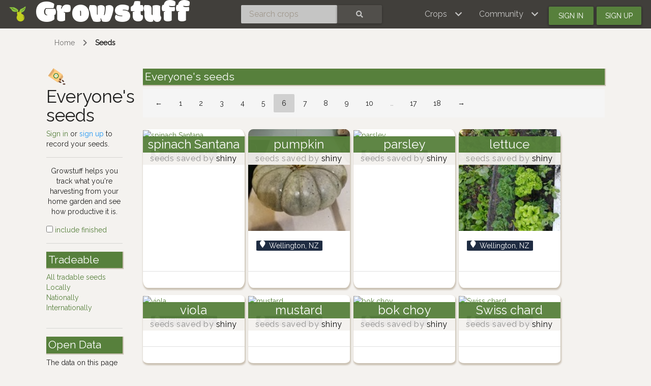

--- FILE ---
content_type: text/html; charset=utf-8
request_url: https://www.growstuff.org/seeds?page=6&return=planting&seed%5Bcrop_id%5D=142&seed%5Bparent_planting_id%5D=3262&seed%5Btradable_to%5D=locally
body_size: 5100
content:
<!DOCTYPE html>
<html lang="en" prefix="og: https://ogp.me/ns#">

<head>
<meta charset="utf-8" />
<meta name="viewport" content="width=device-width, initial-scale=1.0" />
<meta property="og:image" content="https://www.growstuff.org/assets/facebook-thumbnail-09d8439a391dee02577626e596726779b3ef43e8074c97edb5ce877501273a97.png" />
<meta property="og:title" content="Everyone&#39;s seeds - Growstuff" />
<meta property="og:type" content="website" />
<meta property="og:url" content="https://www.growstuff.org/" />
<meta property="og:site_name" content="Growstuff" />
<link rel="alternate" type="application/rss+xml" title="Growstuff - Recent posts from all members" href="https://www.growstuff.org/posts.rss" />
<link rel="alternate" type="application/rss+xml" title="Growstuff - Recently added crops" href="https://www.growstuff.org/crops.rss" />
<link rel="alternate" type="application/rss+xml" title="Growstuff - Recent plantings from all members" href="https://www.growstuff.org/plantings.rss" />
<title>
Everyone&#39;s seeds - Growstuff 
</title>
<meta content="Browse and search for seeds." name="description">
<meta name="csrf-param" content="authenticity_token" />
<meta name="csrf-token" content="hMh6eXbXkdMzsn92nK_lR2FkCbq_L_GNbNbs5YW1xaJ8kMqtWkv7gsKsNRyG4XjK06GpcYl6ftI3wcVXB9m1Yg" />
<link rel="stylesheet" href="/assets/application-5a26b1d881a40693cab6f81120f47279f2322853148fc310fd554520685bb7c9.css" media="all" />
<link href="/assets/growstuff-apple-touch-icon-precomposed-79884385bac92f7469427ade1eedbf00fb155d48d061295d2ca8c8cf89b39035.png" rel="apple-touch-icon-precomposed">
<link href="https://fonts.googleapis.com/css?family=Modak|Raleway&amp;display=swap" rel="stylesheet">
<link rel="icon" type="image/x-icon" href="/assets/favicon-3ef75e8117170c6f25ef4cccacf545ee9058bd112a68456dd23eb73c7333ee3b.ico" />
<meta name="google-site-verification" content="j249rPGdBqZ7gcShcdsSXCnGN5lqCuTISJnlQXxOfu4" />
</head>

<body class="d-flex flex-column vh-100">

<div class="sr-only"><a href="#skipnav"><span class="translation_missing" title="translation missing: en.layouts.application.skip">Skip</span></a></div>
<nav class="navbar navbar-expand-lg navbar-dark bg-dark justify-content-between sticky-top">
<div class="nav">
<a class="navbar-brand" href="/">
<img class="logo" alt="Growstuff brand logo (drawing of a pear)" src="/assets/pear-73a3d5788b843ecc0c4f35e88512e7f13a8418eca633d588bc674f512e90b3d2.png" />
<div class="d-none d-md-block">
<span class="site-name">Growstuff</span>
</div>
</a>
</div>
<div class="nav"><form class="form-inline" id="navbar-search" action="/crops/search" accept-charset="UTF-8" method="get"><div class="input-group">
<input aria-label="Search crops" class="form-control" id="term" name="term" placeholder="Search crops" type="search">
<button class="btn btn-default text-white" type="submit">
<i class="fas fa-search"></i>
<div class="sr-only">Search</div>
</button>
</div>
</form></div>
<div class="nav">
<button aria-controls="navbarSupportedContent" aria-expanded="false" aria-label="Toggle navigation" class="navbar-toggler ml-auto" data-bs-target="#navbarSupportedContent" data-bs-toggle="collapse" type="button">
<span class="navbar-toggler-icon"></span>
</button>
<div class="collapse navbar-collapse" id="navbarSupportedContent">
<ul class="navbar-nav mr-auto bg-dark">
<li class="nav-item dropdown">
<a aria-expanded="false" aria-haspopup="true" class="nav-link dropdown-toggle" data-bs-toggle="dropdown" href="#" role="button">
<span></span>
<span class="translation_missing" title="translation missing: en.layouts.menu.crops">Crops</span>
</a>
<div class="dropdown-menu">
<a class="dropdown-item" href="/crops"><span class="translation_missing" title="translation missing: en.layouts.menu.browse_crops">Browse Crops</span>
</a><a class="dropdown-item" href="/seeds"><img class="img img-icon" aria-hidden="true" alt="seeds" src="/assets/icons/seeds-bf13ed1a5fdbe542c3eb5e44c970efd9b6357fdb518554228d64709a2224eb0e.svg" />
<span class="translation_missing" title="translation missing: en.layouts.menu.seeds">Seeds</span>
</a><a class="dropdown-item" href="/plantings"><img class="img img-icon" aria-hidden="true" alt="planting" src="/assets/icons/planting-ce51a46e4a6edd740221f4a98f2e630a944e30ca040b9000d25179c8f5bc17e8.svg" />
<span class="translation_missing" title="translation missing: en.layouts.menu.plantings">Plantings</span>
</a><a class="dropdown-item" href="/harvests"><img class="img img-icon" aria-hidden="true" alt="harvest" src="/assets/icons/harvest-2ed9d583becb4885912f7d448be60963638842c18002cc00cfccc14bae9b5b8f.svg" />
<span class="translation_missing" title="translation missing: en.layouts.menu.harvests">Harvests</span>
</a></div>
</li>
<li class="nav-item dropdown">
<a aria-expanded="false" aria-haspopup="true" class="nav-link dropdown-toggle" data-bs-toggle="dropdown" href="#" role="button">
<span></span>
<span class="translation_missing" title="translation missing: en.layouts.menu.community">Community</span>
</a>
<div aria-labelledby="navbarDropdown" class="dropdown-menu">
<a class="dropdown-item" href="/places"><span class="translation_missing" title="translation missing: en.layouts.menu.community_map">Community Map</span></a>
<a class="dropdown-item" href="/members"><span class="translation_missing" title="translation missing: en.layouts.menu.browse_members">Browse Members</span></a>
<a class="dropdown-item" href="/posts"><span class="translation_missing" title="translation missing: en.layouts.menu.posts">Posts</span></a>
<a class="dropdown-item" href="/forums"><span class="translation_missing" title="translation missing: en.layouts.menu.forums">Forums</span></a>
</div>
</li>
<li class="nav-item"><a id="navbar-signin" class="btn btn-signin" href="/members/sign_in">Sign in</a></li>
<li class="nav-item"><a id="navbar-signup" class="btn btn-signup" href="/members/sign_up">Sign up</a></li>
</ul>
</div>

</div>
</nav>

<a name="skipnav"></a>
<div class="container">
<div id="maincontainer">
<nav aria-label="breadcrumb">
<ol class="breadcrumb">
<li class="breadcrumb-item"><a href="/">Home</a></li>
<li class="breadcrumb-item active"><a href="/seeds">Seeds</a></li>

</ol>
</nav>

<main><div class="row">
<div class="col-md-2">
<h1>
<img class="img img-icon" aria-hidden="true" alt="seeds" src="/assets/icons/seeds-bf13ed1a5fdbe542c3eb5e44c970efd9b6357fdb518554228d64709a2224eb0e.svg" />
Everyone&#39;s seeds
</h1>
<a class="text-success" href="/members/sign_in">Sign in</a>
or
<a class="text-info" href="/members/sign_up">sign up</a>
to
record your seeds.

<hr>
<p class="text-center">
Growstuff helps you track what you're
harvesting from your home garden and see how productive it is.
</p>

<a href="/seeds?all=1"><input type="checkbox" name="active" id="active" value="all" />
include finished
</a><hr>
<section class="filters">
<h2>Tradeable</h2>
<ul class="nav flex-column">
<li class="nav-item"><a href="/seeds?tradeable_to%5B%5D=locally&amp;tradeable_to%5B%5D=nationally&amp;tradeable_to%5B%5D=internationally">All tradable seeds</a></li>
<li class="nav-item"><a href="/seeds?tradeable_to=locally">Locally</a></li>
<li class="nav-item"><a href="/seeds?tradeable_to=nationally">Nationally</a></li>
<li class="nav-item"><a href="/seeds?tradeable_to=internationally">Internationally</a></li>
</ul>
</section>
<hr>
<section class="open-data">
<h2>Open Data</h2>
<p>The data on this page is available in the following formats:</p>
<div class="badge badge-info">
<a href="/seeds.csv"><i class="fas fa-csv"></i>
CSV
</a></div>
<div class="badge badge-info">
<a href="/seeds.json"><i class="fas fa-json"></i>
JSON
</a></div>
<div class="badge badge-info">
<a href="/seeds.rss"><i class="fas fa-rss"></i>
RSS
</a></div>
<div class="badge badge-success"><a href="/api-docs">API Methods</a></div>
</section>
</div>
<div class="col-md-10">
<section>
<h2>Everyone&#39;s seeds</h2>
<nav><ul class="pagination"><li class="page-item"><a class="page-link" rel="prev" href="/seeds?page=5&amp;return=planting&amp;seed%5Bcrop_id%5D=142&amp;seed%5Bparent_planting_id%5D=3262&amp;seed%5Btradable_to%5D=locally">&larr;</a></li> <li class="page-item"><a class="page-link" href="/seeds?page=1&amp;return=planting&amp;seed%5Bcrop_id%5D=142&amp;seed%5Bparent_planting_id%5D=3262&amp;seed%5Btradable_to%5D=locally">1</a></li> <li class="page-item"><a class="page-link" href="/seeds?page=2&amp;return=planting&amp;seed%5Bcrop_id%5D=142&amp;seed%5Bparent_planting_id%5D=3262&amp;seed%5Btradable_to%5D=locally">2</a></li> <li class="page-item"><a class="page-link" href="/seeds?page=3&amp;return=planting&amp;seed%5Bcrop_id%5D=142&amp;seed%5Bparent_planting_id%5D=3262&amp;seed%5Btradable_to%5D=locally">3</a></li> <li class="page-item"><a class="page-link" href="/seeds?page=4&amp;return=planting&amp;seed%5Bcrop_id%5D=142&amp;seed%5Bparent_planting_id%5D=3262&amp;seed%5Btradable_to%5D=locally">4</a></li> <li class="page-item"><a class="page-link" rel="prev" href="/seeds?page=5&amp;return=planting&amp;seed%5Bcrop_id%5D=142&amp;seed%5Bparent_planting_id%5D=3262&amp;seed%5Btradable_to%5D=locally">5</a></li> <li class="page-item active"><span class="page-link">6</span></li> <li class="page-item"><a class="page-link" rel="next" href="/seeds?page=7&amp;return=planting&amp;seed%5Bcrop_id%5D=142&amp;seed%5Bparent_planting_id%5D=3262&amp;seed%5Btradable_to%5D=locally">7</a></li> <li class="page-item"><a class="page-link" href="/seeds?page=8&amp;return=planting&amp;seed%5Bcrop_id%5D=142&amp;seed%5Bparent_planting_id%5D=3262&amp;seed%5Btradable_to%5D=locally">8</a></li> <li class="page-item"><a class="page-link" href="/seeds?page=9&amp;return=planting&amp;seed%5Bcrop_id%5D=142&amp;seed%5Bparent_planting_id%5D=3262&amp;seed%5Btradable_to%5D=locally">9</a></li> <li class="page-item"><a class="page-link" href="/seeds?page=10&amp;return=planting&amp;seed%5Bcrop_id%5D=142&amp;seed%5Bparent_planting_id%5D=3262&amp;seed%5Btradable_to%5D=locally">10</a></li> <li class="page-item disabled"><i class="page-link">&hellip;</i></li> <li class="page-item"><a class="page-link" href="/seeds?page=17&amp;return=planting&amp;seed%5Bcrop_id%5D=142&amp;seed%5Bparent_planting_id%5D=3262&amp;seed%5Btradable_to%5D=locally">17</a></li> <li class="page-item"><a class="page-link" href="/seeds?page=18&amp;return=planting&amp;seed%5Bcrop_id%5D=142&amp;seed%5Bparent_planting_id%5D=3262&amp;seed%5Btradable_to%5D=locally">18</a></li> <li class="page-item"><a class="page-link" rel="next" href="/seeds?page=7&amp;return=planting&amp;seed%5Bcrop_id%5D=142&amp;seed%5Bparent_planting_id%5D=3262&amp;seed%5Btradable_to%5D=locally">&rarr;</a></li></ul></nav>
<div class="index-cards">
<div class='card seed-card'>
<a href="/seeds/shiny-spinach-santana"><img alt="spinach Santana" class="img-card" src="https://farm66.staticflickr.com/65535/49715769742_4db544e9e2_q.jpg" />
</a><div class='text'>
<h4 class='card-title'>
<a href="/seeds/shiny-spinach-santana">spinach Santana</a>
</h4>
<h5>
<span class='text-muted'>seeds saved by</span>
shiny
</h5>
</div>
<div class='card-body'>
<h6 class='small badge badge-pill badge-location' title='Wellington, NZ'>
<i class="fas fa-map-marker"></i>
Wellington, NZ
</h6>
<p>
<ul>
</ul>
</p>
</div>
<div class='card-footer'>
<div class='d-flex w-100 justify-content-between'>
</div>
</div>
</div>

<div class="card seed-card">
<a href="/seeds/shiny-pumpkin-e7378630-61a6-4fbb-8aea-a5bcc2c69a8d"><img alt="pumpkin" class="img-card" src="https://farm8.staticflickr.com/7882/40582320503_d3a34f7f05_q.jpg" />
</a><div class="text">
<h4 class="card-title">
<a href="/seeds/shiny-pumpkin-e7378630-61a6-4fbb-8aea-a5bcc2c69a8d">pumpkin</a>
</h4>
<h5>
<span class="text-muted">seeds saved by</span>
shiny
</h5>
</div>
<div class="card-body">
<h6 class="small badge badge-pill badge-location" title="Wellington, NZ">
<i class="fas fa-map-marker"></i>
Wellington, NZ
</h6>
<p>
<ul>
</ul>
</p>
</div>
<div class="card-footer">
<div class="d-flex w-100 justify-content-between">
</div>
</div>
</div>

<div class='card seed-card'>
<a href="/seeds/shiny-parsley"><img alt="parsley" class="img-card" src="https://farm9.staticflickr.com/8036/29681175442_7499444721_q.jpg" />
</a><div class='text'>
<h4 class='card-title'>
<a href="/seeds/shiny-parsley">parsley</a>
</h4>
<h5>
<span class='text-muted'>seeds saved by</span>
shiny
</h5>
</div>
<div class='card-body'>
<h6 class='small badge badge-pill badge-location' title='Wellington, NZ'>
<i class="fas fa-map-marker"></i>
Wellington, NZ
</h6>
<p>
<ul>
</ul>
</p>
</div>
<div class='card-footer'>
<div class='d-flex w-100 justify-content-between'>
</div>
</div>
</div>

<div class="card seed-card">
<a href="/seeds/shiny-lettuce-9696c648-1406-45a5-9c5a-1f285531c4e8"><img alt="lettuce" class="img-card" src="https://farm8.staticflickr.com/7823/33570637698_0bde795b27_q.jpg" />
</a><div class="text">
<h4 class="card-title">
<a href="/seeds/shiny-lettuce-9696c648-1406-45a5-9c5a-1f285531c4e8">lettuce</a>
</h4>
<h5>
<span class="text-muted">seeds saved by</span>
shiny
</h5>
</div>
<div class="card-body">
<h6 class="small badge badge-pill badge-location" title="Wellington, NZ">
<i class="fas fa-map-marker"></i>
Wellington, NZ
</h6>
<p>
<ul>
</ul>
</p>
</div>
<div class="card-footer">
<div class="d-flex w-100 justify-content-between">
</div>
</div>
</div>

<div class='card seed-card'>
<a href="/seeds/shiny-viola"><img alt="viola" class="img-card" src="https://farm1.staticflickr.com/961/41170044985_a0b0819e35_q.jpg" />
</a><div class='text'>
<h4 class='card-title'>
<a href="/seeds/shiny-viola">viola</a>
</h4>
<h5>
<span class='text-muted'>seeds saved by</span>
shiny
</h5>
</div>
<div class='card-body'>
<h6 class='small badge badge-pill badge-location' title='Wellington, NZ'>
<i class="fas fa-map-marker"></i>
Wellington, NZ
</h6>
<p>
<ul>
</ul>
</p>
</div>
<div class='card-footer'>
<div class='d-flex w-100 justify-content-between'>
</div>
</div>
</div>

<div class='card seed-card'>
<a href="/seeds/shiny-mustard"><img alt="mustard" class="img-card" src="https://farm1.staticflickr.com/944/42069993401_de8063ed7d_q.jpg" />
</a><div class='text'>
<h4 class='card-title'>
<a href="/seeds/shiny-mustard">mustard</a>
</h4>
<h5>
<span class='text-muted'>seeds saved by</span>
shiny
</h5>
</div>
<div class='card-body'>
<h6 class='small badge badge-pill badge-location' title='Wellington, NZ'>
<i class="fas fa-map-marker"></i>
Wellington, NZ
</h6>
<p>
<ul>
</ul>
</p>
</div>
<div class='card-footer'>
<div class='d-flex w-100 justify-content-between'>
</div>
</div>
</div>

<div class='card seed-card'>
<a href="/seeds/shiny-bok-choy"><img alt="bok choy" class="img-card" src="https://farm1.staticflickr.com/978/41350282414_d380c97c08_q.jpg" />
</a><div class='text'>
<h4 class='card-title'>
<a href="/seeds/shiny-bok-choy">bok choy</a>
</h4>
<h5>
<span class='text-muted'>seeds saved by</span>
shiny
</h5>
</div>
<div class='card-body'>
<h6 class='small badge badge-pill badge-location' title='Wellington, NZ'>
<i class="fas fa-map-marker"></i>
Wellington, NZ
</h6>
<p>
<ul>
</ul>
</p>
</div>
<div class='card-footer'>
<div class='d-flex w-100 justify-content-between'>
</div>
</div>
</div>

<div class='card seed-card'>
<a href="/seeds/shiny-swiss-chard"><img alt="Swiss chard" class="img-card" src="https://farm1.staticflickr.com/978/41350282414_d380c97c08_q.jpg" />
</a><div class='text'>
<h4 class='card-title'>
<a href="/seeds/shiny-swiss-chard">Swiss chard</a>
</h4>
<h5>
<span class='text-muted'>seeds saved by</span>
shiny
</h5>
</div>
<div class='card-body'>
<h6 class='small badge badge-pill badge-location' title='Wellington, NZ'>
<i class="fas fa-map-marker"></i>
Wellington, NZ
</h6>
<p>
<ul>
</ul>
</p>
</div>
<div class='card-footer'>
<div class='d-flex w-100 justify-content-between'>
</div>
</div>
</div>

<div class='card seed-card'>
<a href="/seeds/shiny-perpetual-spinach"><img alt="perpetual spinach" class="img-card" src="https://farm1.staticflickr.com/978/41350282414_d380c97c08_q.jpg" />
</a><div class='text'>
<h4 class='card-title'>
<a href="/seeds/shiny-perpetual-spinach">perpetual spinach</a>
</h4>
<h5>
<span class='text-muted'>seeds saved by</span>
shiny
</h5>
</div>
<div class='card-body'>
<h6 class='small badge badge-pill badge-location' title='Wellington, NZ'>
<i class="fas fa-map-marker"></i>
Wellington, NZ
</h6>
<p>
<ul>
</ul>
</p>
</div>
<div class='card-footer'>
<div class='d-flex w-100 justify-content-between'>
</div>
</div>
</div>

<div class='card seed-card'>
<a href="/seeds/shiny-parsnip"><img alt="parsnip" class="img-card" src="https://farm1.staticflickr.com/976/41170048095_a90f29c228_q.jpg" />
</a><div class='text'>
<h4 class='card-title'>
<a href="/seeds/shiny-parsnip">parsnip</a>
</h4>
<h5>
<span class='text-muted'>seeds saved by</span>
shiny
</h5>
</div>
<div class='card-body'>
<h6 class='small badge badge-pill badge-location' title='Wellington, NZ'>
<i class="fas fa-map-marker"></i>
Wellington, NZ
</h6>
<p>
<ul>
</ul>
</p>
</div>
<div class='card-footer'>
<div class='d-flex w-100 justify-content-between'>
</div>
</div>
</div>

<div class="card seed-card">
<a href="/seeds/shiny-cucumber-e9c1d2fa-de3d-4e20-97ae-98887119cab5"><img alt="cucumber" class="img-card" src="https://farm1.staticflickr.com/963/39873840910_fdde25ddb6_q.jpg" />
</a><div class="text">
<h4 class="card-title">
<a href="/seeds/shiny-cucumber-e9c1d2fa-de3d-4e20-97ae-98887119cab5">cucumber</a>
</h4>
<h5>
<span class="text-muted">seeds saved by</span>
shiny
</h5>
</div>
<div class="card-body">
<h6 class="small badge badge-pill badge-location" title="Wellington, NZ">
<i class="fas fa-map-marker"></i>
Wellington, NZ
</h6>
<p>
<ul>
</ul>
</p>
</div>
<div class="card-footer">
<div class="d-flex w-100 justify-content-between">
</div>
</div>
</div>

<div class="card seed-card">
<a href="/seeds/shiny-scots-potato"><img alt="Stewart island potato" class="img-card" src="https://farm5.staticflickr.com/4878/30950985067_4996168175_q.jpg" />
</a><div class="text">
<h4 class="card-title">
<a href="/seeds/shiny-scots-potato">Stewart island potato</a>
</h4>
<h5>
<span class="text-muted">seeds saved by</span>
shiny
</h5>
</div>
<div class="card-body">
<h6 class="small badge badge-pill badge-location" title="Wellington, NZ">
<i class="fas fa-map-marker"></i>
Wellington, NZ
</h6>
<p>
<ul>
<li>
<small class="seedtitle--organic">certified organic</small>
</li>
<li>
<small class="seedtitle--gmo">non-certified GMO-free</small>
</li>
<li>
<small class="seedtitle--heirloom">heirloom</small>
</li>
</ul>
</p>
</div>
<div class="card-footer">
<div class="d-flex w-100 justify-content-between">
</div>
</div>
</div>

<div class="card seed-card">
<a href="/seeds/shiny-whataroa-potato"><img alt="Whataroa taewa potato" class="img-card" src="https://farm2.staticflickr.com/1870/30674118018_72f3e3e7e5_q.jpg" />
</a><div class="text">
<h4 class="card-title">
<a href="/seeds/shiny-whataroa-potato">Whataroa taewa potato</a>
</h4>
<h5>
<span class="text-muted">seeds saved by</span>
shiny
</h5>
</div>
<div class="card-body">
<h6 class="small badge badge-pill badge-location" title="Wellington, NZ">
<i class="fas fa-map-marker"></i>
Wellington, NZ
</h6>
<p>
<ul>
<li>
<small class="seedtitle--organic">certified organic</small>
</li>
<li>
<small class="seedtitle--gmo">non-certified GMO-free</small>
</li>
<li>
<small class="seedtitle--heirloom">heirloom</small>
</li>
</ul>
</p>
</div>
<div class="card-footer">
<div class="d-flex w-100 justify-content-between">
</div>
</div>
</div>

<div class="card seed-card">
<a href="/seeds/shiny-urenika-potato"><img alt="urenika taewa potato" class="img-card" src="https://farm2.staticflickr.com/1864/44544084001_3d8ff7895d_q.jpg" />
</a><div class="text">
<h4 class="card-title">
<a href="/seeds/shiny-urenika-potato">urenika taewa potato</a>
</h4>
<h5>
<span class="text-muted">seeds saved by</span>
shiny
</h5>
</div>
<div class="card-body">
<h6 class="small badge badge-pill badge-location" title="Wellington, NZ">
<i class="fas fa-map-marker"></i>
Wellington, NZ
</h6>
<p>
<ul>
<li>
<small class="seedtitle--organic">certified organic</small>
</li>
<li>
<small class="seedtitle--gmo">non-certified GMO-free</small>
</li>
<li>
<small class="seedtitle--heirloom">heirloom</small>
</li>
</ul>
</p>
</div>
<div class="card-footer">
<div class="d-flex w-100 justify-content-between">
</div>
</div>
</div>

<div class="card seed-card">
<a href="/seeds/shiny-marigold-1996bbf5-8772-41da-a335-5eb949d855f3"><img alt="marigold" class="img-card" src="https://farm66.staticflickr.com/65535/49332159927_47f309c944_q.jpg" />
</a><div class="text">
<h4 class="card-title">
<a href="/seeds/shiny-marigold-1996bbf5-8772-41da-a335-5eb949d855f3">marigold</a>
</h4>
<h5>
<span class="text-muted">seeds saved by</span>
shiny
</h5>
</div>
<div class="card-body">
<h6 class="small badge badge-pill badge-location" title="Wellington, NZ">
<i class="fas fa-map-marker"></i>
Wellington, NZ
</h6>
<p>
<ul>
</ul>
</p>
</div>
<div class="card-footer">
<div class="d-flex w-100 justify-content-between">
</div>
</div>
</div>

<div class="card seed-card">
<a href="/seeds/shiny-coriander-b103cbbe-9b09-4eae-a010-3e9fd82e8ed7"><img alt="coriander" class="img-card" src="https://farm66.staticflickr.com/65535/49065680116_5978d31318_q.jpg" />
</a><div class="text">
<h4 class="card-title">
<a href="/seeds/shiny-coriander-b103cbbe-9b09-4eae-a010-3e9fd82e8ed7">coriander</a>
</h4>
<h5>
<span class="text-muted">seeds saved by</span>
shiny
</h5>
</div>
<div class="card-body">
<h6 class="small badge badge-pill badge-location" title="Wellington, NZ">
<i class="fas fa-map-marker"></i>
Wellington, NZ
</h6>
<p>
<ul>
</ul>
</p>
</div>
<div class="card-footer">
<div class="d-flex w-100 justify-content-between">
</div>
</div>
</div>

<div class='card seed-card'>
<a href="/seeds/shiny-dill-2f370746-5689-4a15-8acf-51ea1873e206"><img alt="dill" class="img-card" src="https://farm1.staticflickr.com/810/41128922661_48793e7dc0_q.jpg" />
</a><div class='text'>
<h4 class='card-title'>
<a href="/seeds/shiny-dill-2f370746-5689-4a15-8acf-51ea1873e206">dill</a>
</h4>
<h5>
<span class='text-muted'>seeds saved by</span>
shiny
</h5>
</div>
<div class='card-body'>
<h6 class='small badge badge-pill badge-location' title='Wellington, NZ'>
<i class="fas fa-map-marker"></i>
Wellington, NZ
</h6>
<p>
<ul>
</ul>
</p>
</div>
<div class='card-footer'>
<div class='d-flex w-100 justify-content-between'>
</div>
</div>
</div>

<div class="card seed-card">
<a href="/seeds/shiny-bell-pepper-aafb35a9-3a5f-43c7-94b8-629a92098278"><img alt="bell pepper" class="img-card" src="https://farm3.staticflickr.com/2877/9622027903_5284b5aed4_q.jpg" />
</a><div class="text">
<h4 class="card-title">
<a href="/seeds/shiny-bell-pepper-aafb35a9-3a5f-43c7-94b8-629a92098278">bell pepper</a>
</h4>
<h5>
<span class="text-muted">seeds saved by</span>
shiny
</h5>
</div>
<div class="card-body">
<h6 class="small badge badge-pill badge-location" title="Wellington, NZ">
<i class="fas fa-map-marker"></i>
Wellington, NZ
</h6>
<p>
<ul>
</ul>
</p>
</div>
<div class="card-footer">
<div class="d-flex w-100 justify-content-between">
</div>
</div>
</div>

<div class="card seed-card">
<a href="/seeds/shiny-sunflower-6a7c4345-49ca-4104-bee6-b561147b4ae9"><img alt="sunflower" class="img-card" src="https://farm5.staticflickr.com/4755/39152718074_b51cb333ea_q.jpg" />
</a><div class="text">
<h4 class="card-title">
<a href="/seeds/shiny-sunflower-6a7c4345-49ca-4104-bee6-b561147b4ae9">sunflower</a>
</h4>
<h5>
<span class="text-muted">seeds saved by</span>
shiny
</h5>
</div>
<div class="card-body">
<h6 class="small badge badge-pill badge-location" title="Wellington, NZ">
<i class="fas fa-map-marker"></i>
Wellington, NZ
</h6>
<p>
<ul>
</ul>
</p>
</div>
<div class="card-footer">
<div class="d-flex w-100 justify-content-between">
</div>
</div>
</div>

<div class='card seed-card'>
<a href="/seeds/shiny-pea"><img alt="pea" class="img-card" src="https://farm5.staticflickr.com/4618/39036685665_4febf63d24_q.jpg" />
</a><div class='text'>
<h4 class='card-title'>
<a href="/seeds/shiny-pea">pea</a>
</h4>
<h5>
<span class='text-muted'>seeds saved by</span>
shiny
</h5>
</div>
<div class='card-body'>
<h6 class='small badge badge-pill badge-location' title='Wellington, NZ'>
<i class="fas fa-map-marker"></i>
Wellington, NZ
</h6>
<p>
<ul>
</ul>
</p>
</div>
<div class='card-footer'>
<div class='d-flex w-100 justify-content-between'>
</div>
</div>
</div>

<div class='card seed-card'>
<a href="/seeds/shiny-radish"><img alt="radish" class="img-card" src="https://farm66.staticflickr.com/65535/49143810493_1321416c77_q.jpg" />
</a><div class='text'>
<h4 class='card-title'>
<a href="/seeds/shiny-radish">radish</a>
</h4>
<h5>
<span class='text-muted'>seeds saved by</span>
shiny
</h5>
</div>
<div class='card-body'>
<h6 class='small badge badge-pill badge-location' title='Wellington, NZ'>
<i class="fas fa-map-marker"></i>
Wellington, NZ
</h6>
<p>
<ul>
</ul>
</p>
</div>
<div class='card-footer'>
<div class='d-flex w-100 justify-content-between'>
</div>
</div>
</div>

<div class='card seed-card'>
<a href="/seeds/shiny-carrot"><img alt="carrot" class="img-card" src="https://farm1.staticflickr.com/972/28197363408_a12e5220f5_q.jpg" />
</a><div class='text'>
<h4 class='card-title'>
<a href="/seeds/shiny-carrot">carrot</a>
</h4>
<h5>
<span class='text-muted'>seeds saved by</span>
shiny
</h5>
</div>
<div class='card-body'>
<h6 class='small badge badge-pill badge-location' title='Wellington, NZ'>
<i class="fas fa-map-marker"></i>
Wellington, NZ
</h6>
<p>
<ul>
</ul>
</p>
</div>
<div class='card-footer'>
<div class='d-flex w-100 justify-content-between'>
</div>
</div>
</div>

<div class="card seed-card">
<a href="/seeds/shiny-pumpkin-d1ae1360-094a-4694-8c2e-6c3e31c1d997"><img alt="pumpkin" class="img-card" src="https://farm8.staticflickr.com/7882/40582320503_d3a34f7f05_q.jpg" />
</a><div class="text">
<h4 class="card-title">
<a href="/seeds/shiny-pumpkin-d1ae1360-094a-4694-8c2e-6c3e31c1d997">pumpkin</a>
</h4>
<h5>
<span class="text-muted">seeds saved by</span>
shiny
</h5>
</div>
<div class="card-body">
<h6 class="small badge badge-pill badge-location" title="Wellington, NZ">
<i class="fas fa-map-marker"></i>
Wellington, NZ
</h6>
<p>
<ul>
</ul>
</p>
</div>
<div class="card-footer">
<div class="d-flex w-100 justify-content-between">
</div>
</div>
</div>

<div class='card seed-card'>
<a href="/seeds/shiny-beet"><img alt="beet" class="img-card" src="https://farm1.staticflickr.com/962/28197365498_ef29658705_q.jpg" />
</a><div class='text'>
<h4 class='card-title'>
<a href="/seeds/shiny-beet">beet</a>
</h4>
<h5>
<span class='text-muted'>seeds saved by</span>
shiny
</h5>
</div>
<div class='card-body'>
<h6 class='small badge badge-pill badge-location' title='Wellington, NZ'>
<i class="fas fa-map-marker"></i>
Wellington, NZ
</h6>
<p>
<ul>
</ul>
</p>
</div>
<div class='card-footer'>
<div class='d-flex w-100 justify-content-between'>
<small>Plant before 2020-01-01</small>
</div>
</div>
</div>

<div class='card seed-card'>
<a href="/seeds/shiny-gherkin"><img alt="gherkin" class="img-card" src="https://farm3.staticflickr.com/2045/2334381946_1bf4ceba4d_q.jpg" />
</a><div class='text'>
<h4 class='card-title'>
<a href="/seeds/shiny-gherkin">gherkin</a>
</h4>
<h5>
<span class='text-muted'>seeds saved by</span>
shiny
</h5>
</div>
<div class='card-body'>
<h6 class='small badge badge-pill badge-location' title='Wellington, NZ'>
<i class="fas fa-map-marker"></i>
Wellington, NZ
</h6>
<p>
<ul>
</ul>
</p>
</div>
<div class='card-footer'>
<div class='d-flex w-100 justify-content-between'>
</div>
</div>
</div>

<div class='card seed-card'>
<a href="/seeds/shiny-tarragon"><img alt="tarragon" class="img-card" src="https://farm6.staticflickr.com/5494/9625069156_0c14d62c1a_q.jpg" />
</a><div class='text'>
<h4 class='card-title'>
<a href="/seeds/shiny-tarragon">tarragon</a>
</h4>
<h5>
<span class='text-muted'>seeds saved by</span>
shiny
</h5>
</div>
<div class='card-body'>
<h6 class='small badge badge-pill badge-location' title='Wellington, NZ'>
<i class="fas fa-map-marker"></i>
Wellington, NZ
</h6>
<p>
<ul>
</ul>
</p>
</div>
<div class='card-footer'>
<div class='d-flex w-100 justify-content-between'>
</div>
</div>
</div>

<div class='card seed-card'>
<a href="/seeds/shiny-spearmint"><img alt="spearmint" class="img-card" src="https://farm8.staticflickr.com/7381/9621827551_0ee73feab2_q.jpg" />
</a><div class='text'>
<h4 class='card-title'>
<a href="/seeds/shiny-spearmint">spearmint</a>
</h4>
<h5>
<span class='text-muted'>seeds saved by</span>
shiny
</h5>
</div>
<div class='card-body'>
<h6 class='small badge badge-pill badge-location' title='Wellington, NZ'>
<i class="fas fa-map-marker"></i>
Wellington, NZ
</h6>
<p>
<ul>
</ul>
</p>
</div>
<div class='card-footer'>
<div class='d-flex w-100 justify-content-between'>
</div>
</div>
</div>

<div class='card seed-card'>
<a href="/seeds/shiny-pot-marigold"><img alt="pot marigold" class="img-card" src="/assets/placeholder_600-e9a0d4089b76e7b0fa6ae8007dcf7fe3ce7cab07c73b7222bf2ea1e56f431dcf.png" />
</a><div class='text'>
<h4 class='card-title'>
<a href="/seeds/shiny-pot-marigold">pot marigold</a>
</h4>
<h5>
<span class='text-muted'>seeds saved by</span>
shiny
</h5>
</div>
<div class='card-body'>
<h6 class='small badge badge-pill badge-location' title='Wellington, NZ'>
<i class="fas fa-map-marker"></i>
Wellington, NZ
</h6>
<p>
<ul>
</ul>
</p>
</div>
<div class='card-footer'>
<div class='d-flex w-100 justify-content-between'>
</div>
</div>
</div>

<div class='card seed-card'>
<a href="/seeds/shiny-celery"><img alt="celery" class="img-card" src="https://api.gbif.org/v1/image/cache/200x/occurrence/4510373118/media/33e3667ce6ead72021a0c848982d3890" />
</a><div class='text'>
<h4 class='card-title'>
<a href="/seeds/shiny-celery">celery</a>
</h4>
<h5>
<span class='text-muted'>seeds saved by</span>
shiny
</h5>
</div>
<div class='card-body'>
<h6 class='small badge badge-pill badge-location' title='Wellington, NZ'>
<i class="fas fa-map-marker"></i>
Wellington, NZ
</h6>
<p>
<ul>
</ul>
</p>
</div>
<div class='card-footer'>
<div class='d-flex w-100 justify-content-between'>
</div>
</div>
</div>

<div class='card seed-card'>
<a href="/seeds/shiny-dill"><img alt="dill" class="img-card" src="https://farm1.staticflickr.com/411/18688832431_afca6e3a27_q.jpg" />
</a><div class='text'>
<h4 class='card-title'>
<a href="/seeds/shiny-dill">dill</a>
</h4>
<h5>
<span class='text-muted'>seeds saved by</span>
shiny
</h5>
</div>
<div class='card-body'>
<h6 class='small badge badge-pill badge-location' title='Wellington, NZ'>
<i class="fas fa-map-marker"></i>
Wellington, NZ
</h6>
<p>
<ul>
</ul>
</p>
</div>
<div class='card-footer'>
<div class='d-flex w-100 justify-content-between'>
</div>
</div>
</div>

</div>
<nav><ul class="pagination"><li class="page-item"><a class="page-link" rel="prev" href="/seeds?page=5&amp;return=planting&amp;seed%5Bcrop_id%5D=142&amp;seed%5Bparent_planting_id%5D=3262&amp;seed%5Btradable_to%5D=locally">&larr;</a></li> <li class="page-item"><a class="page-link" href="/seeds?page=1&amp;return=planting&amp;seed%5Bcrop_id%5D=142&amp;seed%5Bparent_planting_id%5D=3262&amp;seed%5Btradable_to%5D=locally">1</a></li> <li class="page-item"><a class="page-link" href="/seeds?page=2&amp;return=planting&amp;seed%5Bcrop_id%5D=142&amp;seed%5Bparent_planting_id%5D=3262&amp;seed%5Btradable_to%5D=locally">2</a></li> <li class="page-item"><a class="page-link" href="/seeds?page=3&amp;return=planting&amp;seed%5Bcrop_id%5D=142&amp;seed%5Bparent_planting_id%5D=3262&amp;seed%5Btradable_to%5D=locally">3</a></li> <li class="page-item"><a class="page-link" href="/seeds?page=4&amp;return=planting&amp;seed%5Bcrop_id%5D=142&amp;seed%5Bparent_planting_id%5D=3262&amp;seed%5Btradable_to%5D=locally">4</a></li> <li class="page-item"><a class="page-link" rel="prev" href="/seeds?page=5&amp;return=planting&amp;seed%5Bcrop_id%5D=142&amp;seed%5Bparent_planting_id%5D=3262&amp;seed%5Btradable_to%5D=locally">5</a></li> <li class="page-item active"><span class="page-link">6</span></li> <li class="page-item"><a class="page-link" rel="next" href="/seeds?page=7&amp;return=planting&amp;seed%5Bcrop_id%5D=142&amp;seed%5Bparent_planting_id%5D=3262&amp;seed%5Btradable_to%5D=locally">7</a></li> <li class="page-item"><a class="page-link" href="/seeds?page=8&amp;return=planting&amp;seed%5Bcrop_id%5D=142&amp;seed%5Bparent_planting_id%5D=3262&amp;seed%5Btradable_to%5D=locally">8</a></li> <li class="page-item"><a class="page-link" href="/seeds?page=9&amp;return=planting&amp;seed%5Bcrop_id%5D=142&amp;seed%5Bparent_planting_id%5D=3262&amp;seed%5Btradable_to%5D=locally">9</a></li> <li class="page-item"><a class="page-link" href="/seeds?page=10&amp;return=planting&amp;seed%5Bcrop_id%5D=142&amp;seed%5Bparent_planting_id%5D=3262&amp;seed%5Btradable_to%5D=locally">10</a></li> <li class="page-item disabled"><i class="page-link">&hellip;</i></li> <li class="page-item"><a class="page-link" href="/seeds?page=17&amp;return=planting&amp;seed%5Bcrop_id%5D=142&amp;seed%5Bparent_planting_id%5D=3262&amp;seed%5Btradable_to%5D=locally">17</a></li> <li class="page-item"><a class="page-link" href="/seeds?page=18&amp;return=planting&amp;seed%5Bcrop_id%5D=142&amp;seed%5Bparent_planting_id%5D=3262&amp;seed%5Btradable_to%5D=locally">18</a></li> <li class="page-item"><a class="page-link" rel="next" href="/seeds?page=7&amp;return=planting&amp;seed%5Bcrop_id%5D=142&amp;seed%5Bparent_planting_id%5D=3262&amp;seed%5Btradable_to%5D=locally">&rarr;</a></li></ul></nav>
</section>
</div>
</div>
</main>
</div>
</div>
<footer class="page-footer font-small bg-dark pt-4 mt-auto"><div class='container-fluid text-center text-md-left'>
<div class='row'>
<div class='col-md-4' id='footer1'>
<ul>
<li><a href="https://github.com/Growstuff/growstuff/wiki">
  <i class="fas fa-question"></i>
  About</a></li>
<li><a href="https://github.com/Growstuff/growstuff">
  <i class="fab fa-github"></i>
  Open Source</a></li>
<li><a href="https://github.com/Growstuff/growstuff/graphs/contributors">
  <i class="fas fa-users"></i>
  Growstuff Team</a></li>
<li><a href="https://github.com/Growstuff/growstuff/wiki">
  <i class="fas fa-people-carry"></i>
  Get Involved</a></li>
</ul>

</div>
<div class='col-md-4' id='footer2'>
<ul>
<li><a href="/policy/tos">
  <i class="fas fa-file"></i>
  Terms Of Service</a></li>
<li><a href="/policy/privacy">
  <i class="fas fa-user-secret"></i>
  Privacy Policy</a></li>
<li><a href="/policy/api">
  <i class="fas fa-database"></i>
  Data Use Policy</a></li>
<li><a href="/policy/community">
  <i class="fas fa-heart"></i>
  Community Guidelines</a></li>
</ul>

</div>
<div class='col-md-4' id='footer3'>
<div class='badge badge-success'><a href="/api-docs">API</a></div>
<ul>
  <li><a href="/support">
    <i class="fas fa-hands-helping"></i>
    Support</a></li>
  <li><a href="/about/contact">
    <i class="fas fa-envelope"></i>
    Contact</a></li>
  <li><a href="http://twitter.com/growstufforg" target="_blank">
    <i class="fab fa-twitter"></i>
    Twitter</a>
  </li>
  <li><a href="https://www.facebook.com/Growstufforg" target="_blank">
    <i class="fab fa-facebook"></i>
    facebook</a>
  </li>
</ul>
<div style='float: right;'>
<a href="https://opendefinition.org/ossd/"><img alt="Open Service" src="/assets/open_service-adadfdade701d813755c29d0903c26b74a657913eb15546073eec26533b7b6b6.png" />
</a></div>
</div>
</div>
</div>
</footer>
<!--
Javascripts
==================================================
-->
<!-- Placed at the end of the document so the pages load faster -->
<script src="/assets/application-a5f8f28451e3c51f4e0e6bf95c7eff20cbf803ed4ff1b7ad03ee389159461236.js"></script>
    <script src="//static.getclicky.com/js" type="text/javascript"></script>
    <script type="text/javascript">try{ clicky.init(100594260); }catch(e){}</script>
    <noscript><p><img alt="Clicky" width="1" height="1" src="//in.getclicky.com/100594260ns.gif" /></p></noscript>

</body>
</html>
